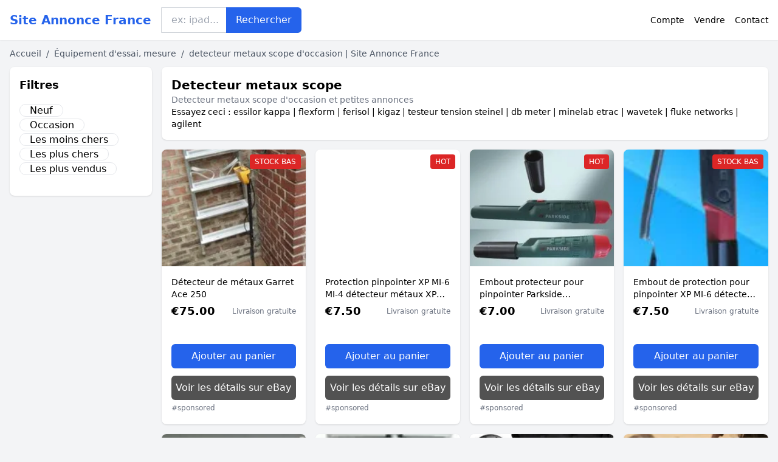

--- FILE ---
content_type: text/html; charset=UTF-8
request_url: https://www.site-annonce.fr/detecteur-metaux-scope
body_size: 12527
content:
<!DOCTYPE html>
<html lang="fr">
<head>
    <meta charset="UTF-8">
    <meta name="viewport" content="width=device-width, initial-scale=1.0">
    <title>detecteur metaux scope d'occasion | Site Annonce France</title>
    <meta name="description" content="detecteur metaux scope d'occasion | Site Annonce France  :  sélection des produits les moins chers, d'occasion ou neufs. Site facile et rapide.">
    <link rel="icon" type="image/png" sizes="96x96" href="https://www.site-annonce.fr/favicon.ico"> 
    
            <script type="text/javascript" src="https://cache.consentframework.com/js/pa/21931/c/3anGX/stub" referrerpolicy="unsafe-url" charset="utf-8" async></script>
        <script type="text/javascript" src="https://choices.consentframework.com/js/pa/21931/c/3anGX/cmp" referrerpolicy="unsafe-url" charset="utf-8" async></script>
        <script type="text/javascript" src="https://a.rltd.net/tags/ezsa.js" async></script>
        <script async="async" src="https://www.google.com/adsense/search/ads.js"></script>
<script type="text/javascript" charset="utf-8">
(function(g,o){g[o]=g[o]||function(){(g[o]['q']=g[o]['q']||[]).push(
arguments)},g[o]['t']=1*new Date})(window,'_googCsa');
</script>        
    <!-- 100% privacy-first analytics -->
<script data-collect-dnt="true" async src="https://scripts.simpleanalyticscdn.com/latest.js"></script></head><body>
<style id="inline-css">
/* inline from: assets/product.css */
/* CSS Build by Chrome to optimise pagespeed */html, body { overflow-x: clip; }body{    background-color:#F3F4F6;}.dropdown:hover .dropdown-menu {    display: block;}.custom-checkbox:checked {    background-color: #3665f3;}.custom-checkbox:checked::after {    content: '✓';    color: white;    position: absolute;    left: 50%;    top: 50%;    transform: translate(-50%, -50%);}.price-range-slider {    -webkit-appearance: none;    width: 100%;    height: 4px;    background: #ddd;    outline: none;}.price-range-slider::-webkit-slider-thumb {    -webkit-appearance: none;    width: 16px;    height: 16px;    background: #3665f3;    cursor: pointer;    border-radius: 50%;}.star-rating i {    color: #ffb800;}.product-card:hover {    transform: translateY(-5px);    box-shadow: 0 10px 20px rgba(0,0,0,0.1);}.filter-section {    transition: all 0.3s ease;}.filter-content {    max-height: 1000px;    overflow: hidden;    transition: max-height 0.3s ease;}.filter-content.collapsed {    max-height: 0;}/* Sidebar cachée sur mobile */.sidebar {  display: none;}.maxHeightLine {    height:20px;    overflow: hidden;    text-overflow: ellipsis;}/* Affichée à partir de 768px (tablette et +) */@media (min-width: 768px) {  .sidebar {    display: block;  }  .maxHeightLine {    height:auto;    overflow: auto;  }}    *, ::before, ::after{--tw-border-spacing-x:0;--tw-border-spacing-y:0;--tw-translate-x:0;--tw-translate-y:0;--tw-rotate:0;--tw-skew-x:0;--tw-skew-y:0;--tw-scale-x:1;--tw-scale-y:1;--tw-pan-x: ;--tw-pan-y: ;--tw-pinch-zoom: ;--tw-scroll-snap-strictness:proximity;--tw-gradient-from-position: ;--tw-gradient-via-position: ;--tw-gradient-to-position: ;--tw-ordinal: ;--tw-slashed-zero: ;--tw-numeric-figure: ;--tw-numeric-spacing: ;--tw-numeric-fraction: ;--tw-ring-inset: ;--tw-ring-offset-width:0px;--tw-ring-offset-color:#fff;--tw-ring-color:rgb(59 130 246 / 0.5);--tw-ring-offset-shadow:0 0 #0000;--tw-ring-shadow:0 0 #0000;--tw-shadow:0 0 #0000;--tw-shadow-colored:0 0 #0000;--tw-blur: ;--tw-brightness: ;--tw-contrast: ;--tw-grayscale: ;--tw-hue-rotate: ;--tw-invert: ;--tw-saturate: ;--tw-sepia: ;--tw-drop-shadow: ;--tw-backdrop-blur: ;--tw-backdrop-brightness: ;--tw-backdrop-contrast: ;--tw-backdrop-grayscale: ;--tw-backdrop-hue-rotate: ;--tw-backdrop-invert: ;--tw-backdrop-opacity: ;--tw-backdrop-saturate: ;--tw-backdrop-sepia: ;--tw-contain-size: ;--tw-contain-layout: ;--tw-contain-paint: ;--tw-contain-style: }::backdrop{--tw-border-spacing-x:0;--tw-border-spacing-y:0;--tw-translate-x:0;--tw-translate-y:0;--tw-rotate:0;--tw-skew-x:0;--tw-skew-y:0;--tw-scale-x:1;--tw-scale-y:1;--tw-pan-x: ;--tw-pan-y: ;--tw-pinch-zoom: ;--tw-scroll-snap-strictness:proximity;--tw-gradient-from-position: ;--tw-gradient-via-position: ;--tw-gradient-to-position: ;--tw-ordinal: ;--tw-slashed-zero: ;--tw-numeric-figure: ;--tw-numeric-spacing: ;--tw-numeric-fraction: ;--tw-ring-inset: ;--tw-ring-offset-width:0px;--tw-ring-offset-color:#fff;--tw-ring-color:rgb(59 130 246 / 0.5);--tw-ring-offset-shadow:0 0 #0000;--tw-ring-shadow:0 0 #0000;--tw-shadow:0 0 #0000;--tw-shadow-colored:0 0 #0000;--tw-blur: ;--tw-brightness: ;--tw-contrast: ;--tw-grayscale: ;--tw-hue-rotate: ;--tw-invert: ;--tw-saturate: ;--tw-sepia: ;--tw-drop-shadow: ;--tw-backdrop-blur: ;--tw-backdrop-brightness: ;--tw-backdrop-contrast: ;--tw-backdrop-grayscale: ;--tw-backdrop-hue-rotate: ;--tw-backdrop-invert: ;--tw-backdrop-opacity: ;--tw-backdrop-saturate: ;--tw-backdrop-sepia: ;--tw-contain-size: ;--tw-contain-layout: ;--tw-contain-paint: ;--tw-contain-style: }/* ! tailwindcss v3.4.17 | MIT License | https://tailwindcss.com */*,::after,::before{box-sizing:border-box;border-width:0;border-style:solid;border-color:#e5e7eb}::after,::before{--tw-content:''}:host,html{line-height:1.5;-webkit-text-size-adjust:100%;-moz-tab-size:4;tab-size:4;font-family:ui-sans-serif, system-ui, sans-serif, "Apple Color Emoji", "Segoe UI Emoji", "Segoe UI Symbol", "Noto Color Emoji";font-feature-settings:normal;font-variation-settings:normal;-webkit-tap-highlight-color:transparent}body{margin:0;line-height:inherit}hr{height:0;color:inherit;border-top-width:1px}abbr:where([title]){-webkit-text-decoration:underline dotted;text-decoration:underline dotted}h1,h2,h3,h4,h5,h6{font-size:inherit;font-weight:inherit}a{color:inherit;text-decoration:inherit}b,strong{font-weight:bolder}code,kbd,pre,samp{font-family:ui-monospace, SFMono-Regular, Menlo, Monaco, Consolas, "Liberation Mono", "Courier New", monospace;font-feature-settings:normal;font-variation-settings:normal;font-size:1em}small{font-size:80%}sub,sup{font-size:75%;line-height:0;position:relative;vertical-align:baseline}sub{bottom:-.25em}sup{top:-.5em}table{text-indent:0;border-color:inherit;border-collapse:collapse}button,input,optgroup,select,textarea{font-family:inherit;font-feature-settings:inherit;font-variation-settings:inherit;font-size:100%;font-weight:inherit;line-height:inherit;letter-spacing:inherit;color:inherit;margin:0;padding:0}button,select{text-transform:none}button,input:where([type=button]),input:where([type=reset]),input:where([type=submit]){-webkit-appearance:button;background-color:transparent;background-image:none}:-moz-focusring{outline:auto}:-moz-ui-invalid{box-shadow:none}progress{vertical-align:baseline}::-webkit-inner-spin-button,::-webkit-outer-spin-button{height:auto}[type=search]{-webkit-appearance:textfield;outline-offset:-2px}::-webkit-search-decoration{-webkit-appearance:none}::-webkit-file-upload-button{-webkit-appearance:button;font:inherit}summary{display:list-item}blockquote,dd,dl,figure,h1,h2,h3,h4,h5,h6,hr,p,pre{margin:0}fieldset{margin:0;padding:0}legend{padding:0}menu,ol,ul{list-style:none;margin:0;padding:0}dialog{padding:0}textarea{resize:vertical}input::placeholder,textarea::placeholder{opacity:1;color:#9ca3af}[role=button],button{cursor:pointer}:disabled{cursor:default}audio,canvas,embed,iframe,img,object,svg,video{display:block;vertical-align:middle}img,video{max-width:100%;height:auto}[hidden]:where(:not([hidden=until-found])){display:none}.container{width:100%}@media (min-width: 640px){.container{max-width:640px}}@media (min-width: 768px){.container{max-width:768px}}@media (min-width: 1024px){.container{max-width:1024px}}@media (min-width: 1280px){.container{max-width:1280px}}@media (min-width: 1536px){.container{max-width:1536px}}.absolute{position:absolute}.relative{position:relative}.right-0{right:0px}.right-2{right:0.5rem}.top-0{top:0px}.top-2{top:0.5rem}.mx-auto{margin-left:auto;margin-right:auto}.my-2{margin-top:0.5rem;margin-bottom:0.5rem}.mb-1{margin-bottom:0.25rem}.mb-2{margin-bottom:0.5rem}.mb-4{margin-bottom:1rem}.mb-6{margin-bottom:1.5rem}.mt-10{margin-top:2.5rem}.mt-3{margin-top:0.75rem}.mt-8{margin-top:2rem}.line-clamp-2{overflow:hidden;display:-webkit-box;-webkit-box-orient:vertical;-webkit-line-clamp:2}.flex{display:flex}.grid{display:grid}.hidden{display:none}.h-4{height:1rem}.h-48{height:12rem}.h-full{height:100%}.w-20{width:5rem}.w-4{width:1rem}.w-full{width:100%}.flex-grow{flex-grow:1}.cursor-pointer{cursor:pointer}.appearance-none{-webkit-appearance:none;appearance:none}.grid-cols-1{grid-template-columns:repeat(1, minmax(0, 1fr))}.grid-cols-2{grid-template-columns:repeat(2, minmax(0, 1fr))}.flex-col{flex-direction:column}.items-center{align-items:center}.justify-center{justify-content:center}.justify-between{justify-content:space-between}.gap-4{gap:1rem}.gap-3{gap:0.75rem}.gap-8{gap:2rem}.space-x-1 > :not([hidden]) ~ :not([hidden]){--tw-space-x-reverse:0;margin-right:calc(0.25rem * var(--tw-space-x-reverse));margin-left:calc(0.25rem * calc(1 - var(--tw-space-x-reverse)))}.space-x-2 > :not([hidden]) ~ :not([hidden]){--tw-space-x-reverse:0;margin-right:calc(0.5rem * var(--tw-space-x-reverse));margin-left:calc(0.5rem * calc(1 - var(--tw-space-x-reverse)))}.space-x-4 > :not([hidden]) ~ :not([hidden]){--tw-space-x-reverse:0;margin-right:calc(1rem * var(--tw-space-x-reverse));margin-left:calc(1rem * calc(1 - var(--tw-space-x-reverse)))}.space-y-2 > :not([hidden]) ~ :not([hidden]){--tw-space-y-reverse:0;margin-top:calc(0.5rem * calc(1 - var(--tw-space-y-reverse)));margin-bottom:calc(0.5rem * var(--tw-space-y-reverse))}.overflow-hidden{overflow:hidden}.rounded{border-radius:0.25rem}.rounded-lg{border-radius:0.5rem}.rounded-md{border-radius:0.375rem}.rounded-xl{border-radius:0.75rem}.rounded-l-md{border-top-left-radius:0.375rem;border-bottom-left-radius:0.375rem}.rounded-r-md{border-top-right-radius:0.375rem;border-bottom-right-radius:0.375rem}.border{border-width:1px}.border-t{border-top-width:1px}.border-blue-600{--tw-border-opacity:1;border-color:rgb(37 99 235 / var(--tw-border-opacity, 1))}.border-gray-300{--tw-border-opacity:1;border-color:rgb(209 213 219 / var(--tw-border-opacity, 1))}.border-gray-200{--tw-border-opacity:1;border-color:rgb(229 231 235 / var(--tw-border-opacity, 1))}.bg-blue-600{--tw-bg-opacity:1;background-color:rgb(37 99 235 / var(--tw-bg-opacity, 1))}.bg-gray-100{--tw-bg-opacity:1;background-color:rgb(243 244 246 / var(--tw-bg-opacity, 1))}.bg-neutral-600{--tw-bg-opacity:1;background-color:rgb(82 82 82 / var(--tw-bg-opacity, 1))}.bg-red-600{--tw-bg-opacity:1;background-color:rgb(220 38 38 / var(--tw-bg-opacity, 1))}.bg-white{--tw-bg-opacity:1;background-color:rgb(255 255 255 / var(--tw-bg-opacity, 1))}.object-cover{object-fit:cover}.p-4{padding:1rem}.px-2{padding-left:0.5rem;padding-right:0.5rem}.px-3{padding-left:0.75rem;padding-right:0.75rem}.px-4{padding-left:1rem;padding-right:1rem}.py-1{padding-top:0.25rem;padding-bottom:0.25rem}.py-2{padding-top:0.5rem;padding-bottom:0.5rem}.py-3{padding-top:0.75rem;padding-bottom:0.75rem}.py-4{padding-top:1rem;padding-bottom:1rem}.py-8{padding-top:2rem;padding-bottom:2rem}.pr-4{padding-right:1rem}.pt-8{padding-top:2rem}.text-2xl{font-size:1.5rem;line-height:2rem}.text-lg{font-size:1.125rem;line-height:1.75rem}.text-sm{font-size:0.875rem;line-height:1.25rem}.text-xl{font-size:1.25rem;line-height:1.75rem}.text-xs{font-size:0.75rem;line-height:1rem}.font-bold{font-weight:700}.font-medium{font-weight:500}.font-semibold{font-weight:600}.text-blue-600{--tw-text-opacity:1;color:rgb(37 99 235 / var(--tw-text-opacity, 1))}.text-gray-500{--tw-text-opacity:1;color:rgb(107 114 128 / var(--tw-text-opacity, 1))}.text-gray-600{--tw-text-opacity:1;color:rgb(75 85 99 / var(--tw-text-opacity, 1))}.text-gray-700{--tw-text-opacity:1;color:rgb(55 65 81 / var(--tw-text-opacity, 1))}.text-white{--tw-text-opacity:1;color:rgb(255 255 255 / var(--tw-text-opacity, 1))}.shadow{--tw-shadow:0 1px 3px 0 rgb(0 0 0 / 0.1), 0 1px 2px -1px rgb(0 0 0 / 0.1);--tw-shadow-colored:0 1px 3px 0 var(--tw-shadow-color), 0 1px 2px -1px var(--tw-shadow-color);box-shadow:var(--tw-ring-offset-shadow, 0 0 #0000), var(--tw-ring-shadow, 0 0 #0000), var(--tw-shadow)}.shadow-sm{--tw-shadow:0 1px 2px 0 rgb(0 0 0 / 0.05);--tw-shadow-colored:0 1px 2px 0 var(--tw-shadow-color);box-shadow:var(--tw-ring-offset-shadow, 0 0 #0000), var(--tw-ring-shadow, 0 0 #0000), var(--tw-shadow)}.transition{transition-property:color, background-color, border-color, fill, stroke, opacity, box-shadow, transform, filter, -webkit-text-decoration-color, -webkit-backdrop-filter;transition-property:color, background-color, border-color, text-decoration-color, fill, stroke, opacity, box-shadow, transform, filter, backdrop-filter;transition-property:color, background-color, border-color, text-decoration-color, fill, stroke, opacity, box-shadow, transform, filter, backdrop-filter, -webkit-text-decoration-color, -webkit-backdrop-filter;transition-timing-function:cubic-bezier(0.4, 0, 0.2, 1);transition-duration:150ms}.duration-300{transition-duration:300ms}.checked\:bg-blue-600:checked{--tw-bg-opacity:1;background-color:rgb(37 99 235 / var(--tw-bg-opacity, 1))}.hover\:bg-blue-700:hover{--tw-bg-opacity:1;background-color:rgb(29 78 216 / var(--tw-bg-opacity, 1))}.hover\:bg-gray-100:hover{--tw-bg-opacity:1;background-color:rgb(243 244 246 / var(--tw-bg-opacity, 1))}.hover\:bg-neutral-700:hover{--tw-bg-opacity:1;background-color:rgb(64 64 64 / var(--tw-bg-opacity, 1))}.hover\:text-blue-600:hover{--tw-text-opacity:1;color:rgb(37 99 235 / var(--tw-text-opacity, 1))}.hover\:shadow-sm:hover{--tw-shadow:0 1px 2px 0 rgb(0 0 0 / 0.05);--tw-shadow-colored:0 1px 2px 0 var(--tw-shadow-color);box-shadow:var(--tw-ring-offset-shadow, 0 0 #0000), var(--tw-ring-shadow, 0 0 #0000), var(--tw-shadow)}.focus\:outline-none:focus{outline:2px solid transparent;outline-offset:2px}.focus\:ring-2:focus{--tw-ring-offset-shadow:var(--tw-ring-inset) 0 0 0 var(--tw-ring-offset-width) var(--tw-ring-offset-color);--tw-ring-shadow:var(--tw-ring-inset) 0 0 0 calc(2px + var(--tw-ring-offset-width)) var(--tw-ring-color);box-shadow:var(--tw-ring-offset-shadow), var(--tw-ring-shadow), var(--tw-shadow, 0 0 #0000)}.focus\:ring-blue-500:focus{--tw-ring-opacity:1;--tw-ring-color:rgb(59 130 246 / var(--tw-ring-opacity, 1))}@media (min-width: 640px){.sm\:grid-cols-2{grid-template-columns:repeat(2, minmax(0, 1fr))}.sm\:grid-cols-4{grid-template-columns:repeat(4, minmax(0, 1fr))}}@media (min-width: 768px){.md\:mb-0{margin-bottom:0px}.md\:block{display:block}.md\:hidden{display:none}.md\:w-1\/4{width:25%}.md\:w-3\/4{width:75%}.md\:grid-cols-4{grid-template-columns:repeat(4, minmax(0, 1fr))}.md\:flex-row{flex-direction:row}.md\:items-center{align-items:center}.md\:justify-between{justify-content:space-between}}@media (min-width: 1024px){.lg\:w-1\/5{width:20%}.lg\:w-4\/5{width:80%}.lg\:grid-cols-3{grid-template-columns:repeat(3, minmax(0, 1fr))}}@media (min-width: 1280px){.xl\:grid-cols-4{grid-template-columns:repeat(4, minmax(0, 1fr))}}.relatedbutton{    overflow: hidden;    height:25px;    font-size:14px;}.list-disc{    list-style-type: disc;}.ml-20{    margin-left:20px;}.underline{    text-decoration: underline;}/* Facultatif: améliore l’UX du scroll horizontal sur mobile *//* iOS notch safe-area */#mobile-filters { padding-top: env(safe-area-inset-top); }/* Scrollbar stable (évite shift) */#mobile-filters ul { scrollbar-gutter: stable both-edges; }/* Forcer no-wrap dans les pills */#mobile-filters a{  white-space: nowrap;  word-break: keep-all;  overflow-wrap: normal;  hyphens: none;  background-color:white;}
</style><!-- Header -->
    <header class="bg-white shadow-sm">
        <div class="container mx-auto px-4 py-3">
            <div class="flex items-center justify-between">
                <div class="flex items-center space-x-4">
                    <a href="https://www.site-annonce.fr/" class="text-xl font-bold text-blue-600">Site Annonce France</a>

                    <div class="relative flex-grow hidden md:block">
                        <form action="search.php" method="post">
                        <input type="text" name="keyword"  placeholder="ex: ipad..." class="border border-gray-300 px-4 py-2 w-full rounded-r-md focus:outline-none focus:ring-2 focus:ring-blue-500">
                        <button class="absolute right-0 top-0 h-full px-4 bg-blue-600 text-white rounded-r-md hover:bg-blue-700">
                            Rechercher                        </button>
                        </form>
                    </div>
                </div>
                <div class="flex items-center space-x-4">                    
                    <a href="https://www.site-annonce.fr/s/myaccount" class="text-sm hover:text-blue-600">Compte</a>
                    <a href="https://www.site-annonce.fr/s/learn-to-sell" class="text-sm hover:text-blue-600">Vendre</a>
                    <a href="https://www.site-annonce.fr/s/contact" class="text-sm hover:text-blue-600">Contact</a>

                </div>
            </div>
            <div class="md:hidden mt-3">
                <div class="relative">
                    <form action="search.php" method="post">
                    <input type="text" name="keyword" placeholder="Rechercher un article" class="border border-gray-300 px-4 py-2 w-full rounded-md focus:outline-none focus:ring-2 focus:ring-blue-500">
                    <button class="absolute right-0 top-0 h-full px-4 bg-blue-600 text-white rounded-r-md hover:bg-blue-700">
                        Rechercher                    </button>
                    </form>
                </div>
            </div>
        </div>
    </header>    <!-- Breadcrumbs -->
    <div class="container mx-auto px-4 py-3 text-sm">
        <div class="flex items-center space-x-2 text-gray-600">
            <a href="https://www.site-annonce.fr/" class="hover:text-blue-600">Accueil</a>
            <span>/</span>
            <span class="maxHeightLine"><a href='https://www.site-annonce.fr/s/quipements-professionnels/automates-moteurs-commandes/equipement-electrique-fournitures/quipement-d-essai-mesure'>Équipement d'essai, mesure</a></span>
            <span>/</span>
            <span class="font-medium maxHeightLine">detecteur metaux scope d'occasion | Site Annonce France</span>
        </div>
    </div>

    <!-- Main Content -->
    <div class="container mx-auto px-4">
        <div class="flex flex-col md:flex-row">
            <!-- Filters Sidebar -->
            <!-- DESKTOP FILTERS -->
<div class="w-full md:w-1/4 lg:w-1/5 pr-4 mb-6 sidebar">
    <div class="bg-white rounded-lg shadow p-4">
        <div class="justify-between items-center mb-4">
            <h4 class="font-bold text-lg mb-4">Filtres</h4>
            <div class="justify-between items-center mb-4">
            <ul>
                <li><a href='#' data-url='[base64]' class='clickable-product cursor-pointer rounded-xl border px-4 mb-2'>Neuf</a></li><li><a href='#' data-url='[base64]' class='clickable-product cursor-pointer rounded-xl border px-4 mb-2'>Occasion</a></li><li><a href='#' data-url='[base64]' class='clickable-product cursor-pointer rounded-xl border px-4 mb-2'>Les moins chers</a></li><li><a href='#' data-url='[base64]' class='clickable-product cursor-pointer rounded-xl border px-4 mb-2'>Les plus chers</a></li><li><a href='#' data-url='[base64]' class='clickable-product cursor-pointer rounded-xl border px-4 mb-2'>Les plus vendus</a></li>            </ul>
            </div>
        </div>                 
    </div>
</div>

<!-- MOBILE STICKY FILTERS (visible < md) -->
<div id="mobile-filters" class="md:hidden sticky top-[env(safe-area-inset-top)] z-40 bg-white/95 backdrop-blur border-b">
  <div class="max-w-screen-xl mx-auto py-2">
    <h4 class="font-bold text-lg mb-4">Filtres</h4>
    <ul class="flex flex-wrap gap-x-2 gap-y-2">
        <li class='px-2'><a href='#' data-url='[base64]' class='clickable-product cursor-pointer cinline-flex items-center px-3 py-1 border rounded-full text-sm'>Neuf</a></li><li class='px-2'><a href='#' data-url='[base64]' class='clickable-product cursor-pointer cinline-flex items-center px-3 py-1 border rounded-full text-sm'>Occasion</a></li><li class='px-2'><a href='#' data-url='[base64]' class='clickable-product cursor-pointer cinline-flex items-center px-3 py-1 border rounded-full text-sm'>Les moins chers</a></li></ul><ul class='flex flex-wrap gap-x-2 gap-y-2 mt-3'><li class='px-2'><a href='#' data-url='[base64]' class='clickable-product cursor-pointer cinline-flex items-center px-3 py-1 border rounded-full text-sm'>Les plus chers</a></li><li class='px-2'><a href='#' data-url='[base64]' class='clickable-product cursor-pointer cinline-flex items-center px-3 py-1 border rounded-full text-sm'>Les plus vendus</a></li>    </ul>
  </div>
</div>

            
            <!-- Products List -->
            <div class="w-full md:w-3/4 lg:w-4/5">
                <div class="bg-white rounded-lg shadow p-4 mb-4">
                    <div class="flex flex-col md:flex-row md:items-center md:justify-between">
                        <h1 class="text-xl font-bold mb-2 md:mb-0">Detecteur metaux scope</h1>                        
                        <div class="flex items-center mb-2">
                            <span class="text-sm text-gray-600"></span>
                            <!--<form action="" method="">
                            <select class="border border-gray-300 px-3 py-1 rounded text-sm mb-5">
                                <option>Pertinence</option>
                                <option>Prix + Livraison : du moins cher au plus cher</option>
                                <option>Prix + Livraison : du plus cher au moins cher</option>
                                <option>Temps restant : fin prochaine</option>
                            </select>
                            </form>-->
                        </div>
                    </div>
                    <h2 class="text-sm text-gray-500">Detecteur metaux scope d'occasion et petites annonces</h2>

                       

                    <p class="text-sm maxHeightLine">Essayez ceci : <a href="https://www.site-annonce.fr/essilor-kappa">essilor kappa</a> | <a href="https://www.site-annonce.fr/flexform">flexform</a> | <a href="https://www.site-annonce.fr/ferisol">ferisol</a> | <a href="https://www.site-annonce.fr/kigaz">kigaz</a> | <a href="https://www.site-annonce.fr/testeur-tension-steinel">testeur tension steinel</a> | <a href="https://www.site-annonce.fr/db-meter">db meter</a> | <a href="https://www.site-annonce.fr/minelab-etrac">minelab etrac</a> | <a href="https://www.site-annonce.fr/wavetek">wavetek</a> | <a href="https://www.site-annonce.fr/fluke-networks">fluke networks</a> | <a href="https://www.site-annonce.fr/agilent">agilent</a></p>                </div>

                <!-- top description -->
                <div class="mb-4">
                                    </div>
                
                <!-- Product Grid -->
                <div class="grid grid-cols-2 sm:grid-cols-2 lg:grid-cols-3 xl:grid-cols-4 gap-4">
                
                                 <!-- Product Card 1 -->                            
                    <div class="clickable-product cursor-pointer" data-url="[base64]">
                    <div class="bg-white rounded-lg shadow overflow-hidden product-card transition duration-300">
                        <div class="relative">
                            <img src="https://www.site-annonce.fr/image.php?url=aHR0cHM6Ly9pLmViYXlpbWcuY29tL2ltYWdlcy9nL0dGOEFBZVN3bjBGbzdURlcvcy1sMjI1LmpwZw==" alt="Détecteur de métaux Garret Ace 250" class="w-full h-48 object-cover" fetchpriority="high">
                            <div class="absolute top-2 right-2 bg-red-600 text-white text-xs px-2 py-1 rounded">STOCK BAS</div>
                        </div>
                        <div class="p-4">
                            <h3 class="font-medium text-sm mb-1 line-clamp-2">Détecteur de métaux Garret Ace 250</h3>
                                                        <div class="flex items-center justify-between">
                                <span class="font-bold text-lg">€75.00</span>
                                <span class="text-xs text-gray-500">Livraison gratuite</span>
                            </div>
                            <div class="mt-10">
                                <button class="w-full bg-blue-600 text-white py-2 rounded-md hover:bg-blue-700">Ajouter au panier</button>
                                <button class="w-full bg-neutral-600 text-white py-2 rounded-md hover:bg-neutral-700 mt-3">Voir les détails sur eBay</button>
                                <span class="text-xs text-gray-500">#sponsored</span>
                            </div>
                        </div>
                    </div>
                 </div>
                                <!-- Product Card 1 -->                            
                    <div class="clickable-product cursor-pointer" data-url="[base64]">
                    <div class="bg-white rounded-lg shadow overflow-hidden product-card transition duration-300">
                        <div class="relative">
                            <img src="https://www.site-annonce.fr/image.php?url=aHR0cHM6Ly9pLmViYXlpbWcuY29tL2ltYWdlcy9nL05yd0FBT1N3RUZGaTh+VVYvcy1sMjI1LmpwZw==" alt="Protection pinpointer XP MI-6 MI-4 détecteur métaux XP DEUS rouge / noir" class="w-full h-48 object-cover" fetchpriority="high">
                            <div class="absolute top-2 right-2 bg-red-600 text-white text-xs px-2 py-1 rounded">HOT</div>
                        </div>
                        <div class="p-4">
                            <h3 class="font-medium text-sm mb-1 line-clamp-2">Protection pinpointer XP MI-6 MI-4 détecteur métaux XP DEUS rouge / noir</h3>
                                                        <div class="flex items-center justify-between">
                                <span class="font-bold text-lg">€7.50</span>
                                <span class="text-xs text-gray-500">Livraison gratuite</span>
                            </div>
                            <div class="mt-10">
                                <button class="w-full bg-blue-600 text-white py-2 rounded-md hover:bg-blue-700">Ajouter au panier</button>
                                <button class="w-full bg-neutral-600 text-white py-2 rounded-md hover:bg-neutral-700 mt-3">Voir les détails sur eBay</button>
                                <span class="text-xs text-gray-500">#sponsored</span>
                            </div>
                        </div>
                    </div>
                 </div>
                                <!-- Product Card 1 -->                            
                    <div class="clickable-product cursor-pointer" data-url="[base64]">
                    <div class="bg-white rounded-lg shadow overflow-hidden product-card transition duration-300">
                        <div class="relative">
                            <img src="https://www.site-annonce.fr/image.php?url=aHR0cHM6Ly9pLmViYXlpbWcuY29tL2ltYWdlcy9nL2pwa0FBT1N3Q1h4bUg3bzYvcy1sMjI1LmpwZw==" alt="Embout protecteur pour pinpointer Parkside détecteur de métaux   metal detector" class="w-full h-48 object-cover" fetchpriority="high">
                            <div class="absolute top-2 right-2 bg-red-600 text-white text-xs px-2 py-1 rounded">HOT</div>
                        </div>
                        <div class="p-4">
                            <h3 class="font-medium text-sm mb-1 line-clamp-2">Embout protecteur pour pinpointer Parkside détecteur de métaux   metal detector</h3>
                                                        <div class="flex items-center justify-between">
                                <span class="font-bold text-lg">€7.00</span>
                                <span class="text-xs text-gray-500">Livraison gratuite</span>
                            </div>
                            <div class="mt-10">
                                <button class="w-full bg-blue-600 text-white py-2 rounded-md hover:bg-blue-700">Ajouter au panier</button>
                                <button class="w-full bg-neutral-600 text-white py-2 rounded-md hover:bg-neutral-700 mt-3">Voir les détails sur eBay</button>
                                <span class="text-xs text-gray-500">#sponsored</span>
                            </div>
                        </div>
                    </div>
                 </div>
                                <!-- Product Card 1 -->                            
                    <div class="clickable-product cursor-pointer" data-url="[base64]">
                    <div class="bg-white rounded-lg shadow overflow-hidden product-card transition duration-300">
                        <div class="relative">
                            <img src="https://www.site-annonce.fr/image.php?url=aHR0cHM6Ly9pLmViYXlpbWcuY29tL2ltYWdlcy9nL0hvUUFBT1N3OVExalhWSEUvcy1sMjI1LmpwZw==" alt="Embout de protection pour pinpointer XP MI-6 détecteur de métaux XP DEUS" class="w-full h-48 object-cover" fetchpriority="high">
                            <div class="absolute top-2 right-2 bg-red-600 text-white text-xs px-2 py-1 rounded">STOCK BAS</div>
                        </div>
                        <div class="p-4">
                            <h3 class="font-medium text-sm mb-1 line-clamp-2">Embout de protection pour pinpointer XP MI-6 détecteur de métaux XP DEUS</h3>
                                                        <div class="flex items-center justify-between">
                                <span class="font-bold text-lg">€7.50</span>
                                <span class="text-xs text-gray-500">Livraison gratuite</span>
                            </div>
                            <div class="mt-10">
                                <button class="w-full bg-blue-600 text-white py-2 rounded-md hover:bg-blue-700">Ajouter au panier</button>
                                <button class="w-full bg-neutral-600 text-white py-2 rounded-md hover:bg-neutral-700 mt-3">Voir les détails sur eBay</button>
                                <span class="text-xs text-gray-500">#sponsored</span>
                            </div>
                        </div>
                    </div>
                 </div>
                                <!-- Product Card 1 -->                            
                    <div class="clickable-product cursor-pointer" data-url="[base64]">
                    <div class="bg-white rounded-lg shadow overflow-hidden product-card transition duration-300">
                        <div class="relative">
                            <img src="https://www.site-annonce.fr/image.php?url=aHR0cHM6Ly9pLmViYXlpbWcuY29tL2ltYWdlcy9nL1QyMEFBT1N3Yy10bjNTWjQvcy1sMjI1LmpwZw==" alt="HRT46B66S12 - LEUZE ELECTRONIC -  HRT 46B/66-S12  / 50106547  Détecteur  NEUF" class="w-full h-48 object-cover" fetchpriority="high">
                            <div class="absolute top-2 right-2 bg-red-600 text-white text-xs px-2 py-1 rounded">STOCK BAS</div>
                        </div>
                        <div class="p-4">
                            <h3 class="font-medium text-sm mb-1 line-clamp-2">HRT46B66S12 - LEUZE ELECTRONIC -  HRT 46B/66-S12  / 50106547  Détecteur  NEUF</h3>
                                                        <div class="flex items-center justify-between">
                                <span class="font-bold text-lg">€179.00</span>
                                <span class="text-xs text-gray-500">Livraison gratuite</span>
                            </div>
                            <div class="mt-10">
                                <button class="w-full bg-blue-600 text-white py-2 rounded-md hover:bg-blue-700">Ajouter au panier</button>
                                <button class="w-full bg-neutral-600 text-white py-2 rounded-md hover:bg-neutral-700 mt-3">Voir les détails sur eBay</button>
                                <span class="text-xs text-gray-500">#sponsored</span>
                            </div>
                        </div>
                    </div>
                 </div>
                                <!-- Product Card 1 -->                            
                    <div class="clickable-product cursor-pointer" data-url="[base64]">
                    <div class="bg-white rounded-lg shadow overflow-hidden product-card transition duration-300">
                        <div class="relative">
                            <img src="https://www.site-annonce.fr/image.php?url=aHR0cHM6Ly9pLmViYXlpbWcuY29tL2ltYWdlcy9nL1dMMEFBT1N3T1Q1bH5WVFAvcy1sMjI1LmpwZw==" alt="Flacon de réactif à tester l&#039;argent. Test métaux - Flacon en verre à spatule" class="w-full h-48 object-cover" fetchpriority="high">
                            <div class="absolute top-2 right-2 bg-red-600 text-white text-xs px-2 py-1 rounded">NOUVEAU</div>
                        </div>
                        <div class="p-4">
                            <h3 class="font-medium text-sm mb-1 line-clamp-2">Flacon de réactif à tester l&#039;argent. Test métaux - Flacon en verre à spatule</h3>
                                                        <div class="flex items-center justify-between">
                                <span class="font-bold text-lg">€8.99</span>
                                <span class="text-xs text-gray-500">Livraison gratuite</span>
                            </div>
                            <div class="mt-10">
                                <button class="w-full bg-blue-600 text-white py-2 rounded-md hover:bg-blue-700">Ajouter au panier</button>
                                <button class="w-full bg-neutral-600 text-white py-2 rounded-md hover:bg-neutral-700 mt-3">Voir les détails sur eBay</button>
                                <span class="text-xs text-gray-500">#sponsored</span>
                            </div>
                        </div>
                    </div>
                 </div>
                                <!-- Product Card 1 -->                            
                    <div class="clickable-product cursor-pointer" data-url="[base64]">
                    <div class="bg-white rounded-lg shadow overflow-hidden product-card transition duration-300">
                        <div class="relative">
                            <img src="https://www.site-annonce.fr/image.php?url=aHR0cHM6Ly9pLmViYXlpbWcuY29tL2ltYWdlcy9nL1MwNEFBT1N3WVhSbmQ0Vzgvcy1sMjI1LmpwZw==" alt="VEVOR Détecteur de Métaux Adultes Détecteur Professionnel 25,4 cm IP68 Étanche" class="w-full h-48 object-cover" fetchpriority="high">
                            <div class="absolute top-2 right-2 bg-red-600 text-white text-xs px-2 py-1 rounded">NOUVEAU</div>
                        </div>
                        <div class="p-4">
                            <h3 class="font-medium text-sm mb-1 line-clamp-2">VEVOR Détecteur de Métaux Adultes Détecteur Professionnel 25,4 cm IP68 Étanche</h3>
                                                        <div class="flex items-center justify-between">
                                <span class="font-bold text-lg">€85.28</span>
                                <span class="text-xs text-gray-500">Livraison gratuite</span>
                            </div>
                            <div class="mt-10">
                                <button class="w-full bg-blue-600 text-white py-2 rounded-md hover:bg-blue-700">Ajouter au panier</button>
                                <button class="w-full bg-neutral-600 text-white py-2 rounded-md hover:bg-neutral-700 mt-3">Voir les détails sur eBay</button>
                                <span class="text-xs text-gray-500">#sponsored</span>
                            </div>
                        </div>
                    </div>
                 </div>
                                <!-- Product Card 1 -->                            
                    <div class="clickable-product cursor-pointer" data-url="[base64]">
                    <div class="bg-white rounded-lg shadow overflow-hidden product-card transition duration-300">
                        <div class="relative">
                            <img src="https://www.site-annonce.fr/image.php?url=aHR0cHM6Ly9pLmViYXlpbWcuY29tL2ltYWdlcy9nL1d6QUFBT1N3bjZOb1dDVEQvcy1sMjI1LmpwZw==" alt="Détecteur de métaux professionnel étanche haute sensibilité or trésor plage 360°" class="w-full h-48 object-cover" fetchpriority="high">
                            <div class="absolute top-2 right-2 bg-red-600 text-white text-xs px-2 py-1 rounded">NOUVEAU</div>
                        </div>
                        <div class="p-4">
                            <h3 class="font-medium text-sm mb-1 line-clamp-2">Détecteur de métaux professionnel étanche haute sensibilité or trésor plage 360°</h3>
                                                        <div class="flex items-center justify-between">
                                <span class="font-bold text-lg">€28.50</span>
                                <span class="text-xs text-gray-500">Livraison gratuite</span>
                            </div>
                            <div class="mt-10">
                                <button class="w-full bg-blue-600 text-white py-2 rounded-md hover:bg-blue-700">Ajouter au panier</button>
                                <button class="w-full bg-neutral-600 text-white py-2 rounded-md hover:bg-neutral-700 mt-3">Voir les détails sur eBay</button>
                                <span class="text-xs text-gray-500">#sponsored</span>
                            </div>
                        </div>
                    </div>
                 </div>
                                <!-- Product Card 1 -->                            
                    <div class="clickable-product cursor-pointer" data-url="[base64]">
                    <div class="bg-white rounded-lg shadow overflow-hidden product-card transition duration-300">
                        <div class="relative">
                            <img src="https://www.site-annonce.fr/image.php?url=aHR0cHM6Ly9pLmViYXlpbWcuY29tL2ltYWdlcy9nLzl+RUFBT1N3MUw5bFU1SVQvcy1sMjI1LmpwZw==" alt="Détecteur De Métaux EDF, Pointeur GP, Haute Sensibilité, Détecteur De Sécurité É" class="w-full h-48 object-cover" fetchpriority="high">
                            <div class="absolute top-2 right-2 bg-red-600 text-white text-xs px-2 py-1 rounded">NOUVEAU</div>
                        </div>
                        <div class="p-4">
                            <h3 class="font-medium text-sm mb-1 line-clamp-2">Détecteur De Métaux EDF, Pointeur GP, Haute Sensibilité, Détecteur De Sécurité É</h3>
                                                        <div class="flex items-center justify-between">
                                <span class="font-bold text-lg">€17.01</span>
                                <span class="text-xs text-gray-500">Livraison gratuite</span>
                            </div>
                            <div class="mt-10">
                                <button class="w-full bg-blue-600 text-white py-2 rounded-md hover:bg-blue-700">Ajouter au panier</button>
                                <button class="w-full bg-neutral-600 text-white py-2 rounded-md hover:bg-neutral-700 mt-3">Voir les détails sur eBay</button>
                                <span class="text-xs text-gray-500">#sponsored</span>
                            </div>
                        </div>
                    </div>
                 </div>
                                <!-- Product Card 1 -->                            
                    <div class="clickable-product cursor-pointer" data-url="[base64]">
                    <div class="bg-white rounded-lg shadow overflow-hidden product-card transition duration-300">
                        <div class="relative">
                            <img src="https://www.site-annonce.fr/image.php?url=aHR0cHM6Ly9pLmViYXlpbWcuY29tL2ltYWdlcy9nL3lwSUFBZVN3TlZSb2JLam0vcy1sMjI1LmpwZw==" alt="VEVOR Détecteur de Métaux Pinpointer IP68 Étanche Portable Sonde avec Écran LCD" class="w-full h-48 object-cover" fetchpriority="high">
                            <div class="absolute top-2 right-2 bg-red-600 text-white text-xs px-2 py-1 rounded">2 DISPO</div>
                        </div>
                        <div class="p-4">
                            <h3 class="font-medium text-sm mb-1 line-clamp-2">VEVOR Détecteur de Métaux Pinpointer IP68 Étanche Portable Sonde avec Écran LCD</h3>
                                                        <div class="flex items-center justify-between">
                                <span class="font-bold text-lg">€28.75</span>
                                <span class="text-xs text-gray-500">Livraison gratuite</span>
                            </div>
                            <div class="mt-10">
                                <button class="w-full bg-blue-600 text-white py-2 rounded-md hover:bg-blue-700">Ajouter au panier</button>
                                <button class="w-full bg-neutral-600 text-white py-2 rounded-md hover:bg-neutral-700 mt-3">Voir les détails sur eBay</button>
                                <span class="text-xs text-gray-500">#sponsored</span>
                            </div>
                        </div>
                    </div>
                 </div>
                                <!-- Product Card 1 -->                            
                    <div class="clickable-product cursor-pointer" data-url="[base64]">
                    <div class="bg-white rounded-lg shadow overflow-hidden product-card transition duration-300">
                        <div class="relative">
                            <img src="https://www.site-annonce.fr/image.php?url=aHR0cHM6Ly9pLmViYXlpbWcuY29tL2ltYWdlcy9nL2dMb0FBT1N3OGV4bVY2SX4vcy1sMjI1LmpwZw==" alt="Détecteur De Métaux Étanche à Pointeur GP de Haute Sensibilité" class="w-full h-48 object-cover" fetchpriority="high">
                            <div class="absolute top-2 right-2 bg-red-600 text-white text-xs px-2 py-1 rounded">STOCK BAS</div>
                        </div>
                        <div class="p-4">
                            <h3 class="font-medium text-sm mb-1 line-clamp-2">Détecteur De Métaux Étanche à Pointeur GP de Haute Sensibilité</h3>
                                                        <div class="flex items-center justify-between">
                                <span class="font-bold text-lg">€19.75</span>
                                <span class="text-xs text-gray-500">Livraison gratuite</span>
                            </div>
                            <div class="mt-10">
                                <button class="w-full bg-blue-600 text-white py-2 rounded-md hover:bg-blue-700">Ajouter au panier</button>
                                <button class="w-full bg-neutral-600 text-white py-2 rounded-md hover:bg-neutral-700 mt-3">Voir les détails sur eBay</button>
                                <span class="text-xs text-gray-500">#sponsored</span>
                            </div>
                        </div>
                    </div>
                 </div>
                                <!-- Product Card 1 -->                            
                    <div class="clickable-product cursor-pointer" data-url="[base64]">
                    <div class="bg-white rounded-lg shadow overflow-hidden product-card transition duration-300">
                        <div class="relative">
                            <img src="https://www.site-annonce.fr/image.php?url=aHR0cHM6Ly9pLmViYXlpbWcuY29tL2ltYWdlcy9nL04tQUFBZVN3ZkF0b2J+TEovcy1sMjI1LmpwZw==" alt="✅ Détecteur de Métaux IP66 Étanche Haute Sensibilité Portable Souterrain Polyval" class="w-full h-48 object-cover" fetchpriority="high">
                            <div class="absolute top-2 right-2 bg-red-600 text-white text-xs px-2 py-1 rounded">STOCK BAS</div>
                        </div>
                        <div class="p-4">
                            <h3 class="font-medium text-sm mb-1 line-clamp-2">✅ Détecteur de Métaux IP66 Étanche Haute Sensibilité Portable Souterrain Polyval</h3>
                                                        <div class="flex items-center justify-between">
                                <span class="font-bold text-lg">€26.99</span>
                                <span class="text-xs text-gray-500">Livraison gratuite</span>
                            </div>
                            <div class="mt-10">
                                <button class="w-full bg-blue-600 text-white py-2 rounded-md hover:bg-blue-700">Ajouter au panier</button>
                                <button class="w-full bg-neutral-600 text-white py-2 rounded-md hover:bg-neutral-700 mt-3">Voir les détails sur eBay</button>
                                <span class="text-xs text-gray-500">#sponsored</span>
                            </div>
                        </div>
                    </div>
                 </div>
                                <!-- Product Card 1 -->                            
                    <div class="clickable-product cursor-pointer" data-url="[base64]">
                    <div class="bg-white rounded-lg shadow overflow-hidden product-card transition duration-300">
                        <div class="relative">
                            <img src="https://www.site-annonce.fr/image.php?url=aHR0cHM6Ly9pLmViYXlpbWcuY29tL2ltYWdlcy9nL2lOVUFBZVN3d1l4bjhSLUgvcy1sMjI1LmpwZw==" alt="DETECTEUR D&#039;ONDES TIGES Pour TRACKER GPS MICRO ESPION CAMERA " class="w-full h-48 object-cover" fetchpriority="high">
                            <div class="absolute top-2 right-2 bg-red-600 text-white text-xs px-2 py-1 rounded">NOUVEAU</div>
                        </div>
                        <div class="p-4">
                            <h3 class="font-medium text-sm mb-1 line-clamp-2">DETECTEUR D&#039;ONDES TIGES Pour TRACKER GPS MICRO ESPION CAMERA </h3>
                                                        <div class="flex items-center justify-between">
                                <span class="font-bold text-lg">€250.00</span>
                                <span class="text-xs text-gray-500">Livraison gratuite</span>
                            </div>
                            <div class="mt-10">
                                <button class="w-full bg-blue-600 text-white py-2 rounded-md hover:bg-blue-700">Ajouter au panier</button>
                                <button class="w-full bg-neutral-600 text-white py-2 rounded-md hover:bg-neutral-700 mt-3">Voir les détails sur eBay</button>
                                <span class="text-xs text-gray-500">#sponsored</span>
                            </div>
                        </div>
                    </div>
                 </div>
                                <!-- Product Card 1 -->                            
                    <div class="clickable-product cursor-pointer" data-url="[base64]">
                    <div class="bg-white rounded-lg shadow overflow-hidden product-card transition duration-300">
                        <div class="relative">
                            <img src="https://www.site-annonce.fr/image.php?url=aHR0cHM6Ly9pLmViYXlpbWcuY29tL2ltYWdlcy9nL2hKRUFBZVN3RHFkcERJUjAvcy1sMjI1LmpwZw==" alt="Rénovateur nettoyant métaux argent fin argenture NITRARGENT" class="w-full h-48 object-cover" fetchpriority="high">
                            <div class="absolute top-2 right-2 bg-red-600 text-white text-xs px-2 py-1 rounded">2 DISPO</div>
                        </div>
                        <div class="p-4">
                            <h3 class="font-medium text-sm mb-1 line-clamp-2">Rénovateur nettoyant métaux argent fin argenture NITRARGENT</h3>
                                                        <div class="flex items-center justify-between">
                                <span class="font-bold text-lg">€28.50</span>
                                <span class="text-xs text-gray-500">Livraison gratuite</span>
                            </div>
                            <div class="mt-10">
                                <button class="w-full bg-blue-600 text-white py-2 rounded-md hover:bg-blue-700">Ajouter au panier</button>
                                <button class="w-full bg-neutral-600 text-white py-2 rounded-md hover:bg-neutral-700 mt-3">Voir les détails sur eBay</button>
                                <span class="text-xs text-gray-500">#sponsored</span>
                            </div>
                        </div>
                    </div>
                 </div>
                                <!-- Product Card 1 -->                            
                    <div class="clickable-product cursor-pointer" data-url="[base64]">
                    <div class="bg-white rounded-lg shadow overflow-hidden product-card transition duration-300">
                        <div class="relative">
                            <img src="https://www.site-annonce.fr/image.php?url=aHR0cHM6Ly9pLmViYXlpbWcuY29tL2ltYWdlcy9nL2Zwc0FBT1N3a0VwblNNY2Evcy1sMjI1LmpwZw==" alt="Raquette Détecteur D&#039;ondes RAKSA 021 Tracker Micro Espion Caméra Caché Detector" class="w-full h-48 object-cover" fetchpriority="high">
                            <div class="absolute top-2 right-2 bg-red-600 text-white text-xs px-2 py-1 rounded">2 DISPO</div>
                        </div>
                        <div class="p-4">
                            <h3 class="font-medium text-sm mb-1 line-clamp-2">Raquette Détecteur D&#039;ondes RAKSA 021 Tracker Micro Espion Caméra Caché Detector</h3>
                                                        <div class="flex items-center justify-between">
                                <span class="font-bold text-lg">€119.90</span>
                                <span class="text-xs text-gray-500">Livraison gratuite</span>
                            </div>
                            <div class="mt-10">
                                <button class="w-full bg-blue-600 text-white py-2 rounded-md hover:bg-blue-700">Ajouter au panier</button>
                                <button class="w-full bg-neutral-600 text-white py-2 rounded-md hover:bg-neutral-700 mt-3">Voir les détails sur eBay</button>
                                <span class="text-xs text-gray-500">#sponsored</span>
                            </div>
                        </div>
                    </div>
                 </div>
                                <!-- Product Card 1 -->                            
                    <div class="clickable-product cursor-pointer" data-url="[base64]">
                    <div class="bg-white rounded-lg shadow overflow-hidden product-card transition duration-300">
                        <div class="relative">
                            <img src="https://www.site-annonce.fr/image.php?url=aHR0cHM6Ly9pLmViYXlpbWcuY29tL2ltYWdlcy9nL1pwQUFBT1N3RXd4bWVzUE8vcy1sMjI1LmpwZw==" alt="Détecteur Monoxyde de carbone LCD capteur GAZ CO Alarme Portable Sécurité Maison" class="w-full h-48 object-cover" fetchpriority="high">
                            <div class="absolute top-2 right-2 bg-red-600 text-white text-xs px-2 py-1 rounded">NOUVEAU</div>
                        </div>
                        <div class="p-4">
                            <h3 class="font-medium text-sm mb-1 line-clamp-2">Détecteur Monoxyde de carbone LCD capteur GAZ CO Alarme Portable Sécurité Maison</h3>
                                                        <div class="flex items-center justify-between">
                                <span class="font-bold text-lg">€9.99</span>
                                <span class="text-xs text-gray-500">Livraison gratuite</span>
                            </div>
                            <div class="mt-10">
                                <button class="w-full bg-blue-600 text-white py-2 rounded-md hover:bg-blue-700">Ajouter au panier</button>
                                <button class="w-full bg-neutral-600 text-white py-2 rounded-md hover:bg-neutral-700 mt-3">Voir les détails sur eBay</button>
                                <span class="text-xs text-gray-500">#sponsored</span>
                            </div>
                        </div>
                    </div>
                 </div>
                                <!-- Product Card 1 -->                            
                    <div class="clickable-product cursor-pointer" data-url="[base64]">
                    <div class="bg-white rounded-lg shadow overflow-hidden product-card transition duration-300">
                        <div class="relative">
                            <img src="https://www.site-annonce.fr/image.php?url=aHR0cHM6Ly9pLmViYXlpbWcuY29tL2ltYWdlcy9nL0JERUFBZVN3TEtob2E3ZEcvcy1sMjI1LmpwZw==" alt="Détecteur de Métaux Étanche Haute Sensibilité avec Pointeur GP" class="w-full h-48 object-cover" fetchpriority="high">
                            <div class="absolute top-2 right-2 bg-red-600 text-white text-xs px-2 py-1 rounded">STOCK BAS</div>
                        </div>
                        <div class="p-4">
                            <h3 class="font-medium text-sm mb-1 line-clamp-2">Détecteur de Métaux Étanche Haute Sensibilité avec Pointeur GP</h3>
                                                        <div class="flex items-center justify-between">
                                <span class="font-bold text-lg">€24.90</span>
                                <span class="text-xs text-gray-500">Livraison gratuite</span>
                            </div>
                            <div class="mt-10">
                                <button class="w-full bg-blue-600 text-white py-2 rounded-md hover:bg-blue-700">Ajouter au panier</button>
                                <button class="w-full bg-neutral-600 text-white py-2 rounded-md hover:bg-neutral-700 mt-3">Voir les détails sur eBay</button>
                                <span class="text-xs text-gray-500">#sponsored</span>
                            </div>
                        </div>
                    </div>
                 </div>
                                <!-- Product Card 1 -->                            
                    <div class="clickable-product cursor-pointer" data-url="[base64]">
                    <div class="bg-white rounded-lg shadow overflow-hidden product-card transition duration-300">
                        <div class="relative">
                            <img src="https://www.site-annonce.fr/image.php?url=aHR0cHM6Ly9pLmViYXlpbWcuY29tL2ltYWdlcy9nLzk2TUFBT1N3ZTVKbmZaZWIvcy1sMjI1LmpwZw==" alt="DÉTECTEUR PROFESSIONNEL AVEC ANALYSE DE RÉSEAUX POUR TRACKER GPS MICRO CAMÉRA " class="w-full h-48 object-cover" fetchpriority="high">
                            <div class="absolute top-2 right-2 bg-red-600 text-white text-xs px-2 py-1 rounded">2 DISPO</div>
                        </div>
                        <div class="p-4">
                            <h3 class="font-medium text-sm mb-1 line-clamp-2">DÉTECTEUR PROFESSIONNEL AVEC ANALYSE DE RÉSEAUX POUR TRACKER GPS MICRO CAMÉRA </h3>
                                                        <div class="flex items-center justify-between">
                                <span class="font-bold text-lg">€1500.00</span>
                                <span class="text-xs text-gray-500">Livraison gratuite</span>
                            </div>
                            <div class="mt-10">
                                <button class="w-full bg-blue-600 text-white py-2 rounded-md hover:bg-blue-700">Ajouter au panier</button>
                                <button class="w-full bg-neutral-600 text-white py-2 rounded-md hover:bg-neutral-700 mt-3">Voir les détails sur eBay</button>
                                <span class="text-xs text-gray-500">#sponsored</span>
                            </div>
                        </div>
                    </div>
                 </div>
                                <!-- Product Card 1 -->                            
                    <div class="clickable-product cursor-pointer" data-url="[base64]">
                    <div class="bg-white rounded-lg shadow overflow-hidden product-card transition duration-300">
                        <div class="relative">
                            <img src="https://www.site-annonce.fr/image.php?url=aHR0cHM6Ly9pLmViYXlpbWcuY29tL2ltYWdlcy9nL3h5a0FBT1N3TzZObm4yeGUvcy1sMjI1LmpwZw==" alt="Détecteur Monoxyde De Carbone Haute Qualité Alarme Testeur Capteur Surveillance" class="w-full h-48 object-cover" fetchpriority="high">
                            <div class="absolute top-2 right-2 bg-red-600 text-white text-xs px-2 py-1 rounded">2 DISPO</div>
                        </div>
                        <div class="p-4">
                            <h3 class="font-medium text-sm mb-1 line-clamp-2">Détecteur Monoxyde De Carbone Haute Qualité Alarme Testeur Capteur Surveillance</h3>
                                                        <div class="flex items-center justify-between">
                                <span class="font-bold text-lg">€18.99</span>
                                <span class="text-xs text-gray-500">Livraison gratuite</span>
                            </div>
                            <div class="mt-10">
                                <button class="w-full bg-blue-600 text-white py-2 rounded-md hover:bg-blue-700">Ajouter au panier</button>
                                <button class="w-full bg-neutral-600 text-white py-2 rounded-md hover:bg-neutral-700 mt-3">Voir les détails sur eBay</button>
                                <span class="text-xs text-gray-500">#sponsored</span>
                            </div>
                        </div>
                    </div>
                 </div>
                                <!-- Product Card 1 -->                            
                    <div class="clickable-product cursor-pointer" data-url="[base64]">
                    <div class="bg-white rounded-lg shadow overflow-hidden product-card transition duration-300">
                        <div class="relative">
                            <img src="https://www.site-annonce.fr/image.php?url=aHR0cHM6Ly9pLmViYXlpbWcuY29tL2ltYWdlcy9nL3RnVUFBZVN3Y2I5bzBVRHgvcy1sMjI1LmpwZw==" alt="Pack de 5 détecteurs d&#039;ouverture Intellitag Somfy 2401488 NEUF" class="w-full h-48 object-cover" fetchpriority="high">
                            <div class="absolute top-2 right-2 bg-red-600 text-white text-xs px-2 py-1 rounded">HOT</div>
                        </div>
                        <div class="p-4">
                            <h3 class="font-medium text-sm mb-1 line-clamp-2">Pack de 5 détecteurs d&#039;ouverture Intellitag Somfy 2401488 NEUF</h3>
                                                        <div class="flex items-center justify-between">
                                <span class="font-bold text-lg">€159.00</span>
                                <span class="text-xs text-gray-500">Livraison gratuite</span>
                            </div>
                            <div class="mt-10">
                                <button class="w-full bg-blue-600 text-white py-2 rounded-md hover:bg-blue-700">Ajouter au panier</button>
                                <button class="w-full bg-neutral-600 text-white py-2 rounded-md hover:bg-neutral-700 mt-3">Voir les détails sur eBay</button>
                                <span class="text-xs text-gray-500">#sponsored</span>
                            </div>
                        </div>
                    </div>
                 </div>
                                
                <!-- Pagination -->
                <div class="flex mt-8 clickable-product cursor-pointer" data-url="[base64]">
                    <nav class="flex items-center space-x-1">
                        <button class="px-3 py-1 rounded border border-gray-300 bg-white text-gray-700 hover:bg-gray-100">
                            ←
                        </button>
                        <button class="px-3 py-1 rounded border border-blue-600 bg-blue-600 text-white">1</button>
                        <button class="px-3 py-1 rounded border border-gray-300 bg-white text-gray-700 hover:bg-gray-100">2</button>
                        <button class="px-3 py-1 rounded border border-gray-300 bg-white text-gray-700 hover:bg-gray-100">3</button>
                        <button class="px-3 py-1 rounded border border-gray-300 bg-white text-gray-700 hover:bg-gray-100">4</button>
                        <button class="px-3 py-1 rounded border border-gray-300 bg-white text-gray-700 hover:bg-gray-100">5</button>
                        <span class="px-2">...</span>
                        <button class="px-3 py-1 rounded border border-gray-300 bg-white text-gray-700 hover:bg-gray-100">20</button>
                        <button class="px-3 py-1 rounded border border-gray-300 bg-white text-gray-700 hover:bg-gray-100">
                            →
                        </button>
                    </nav>
                </div>              
            </div>
            <!-- middle description -->
            <div class="mb-4 mt-3">
                            </div>              
        </div>
    </div>

    <section class="mt-8 mb-5"> 
        <div class="bg-white rounded-lg shadow p-4 flex flex-col md:flex-row md:items-center md:justify-between">
             <div class="mb-4 md:mb-0 md:pr-4"> 
                <h2 class="text-lg font-bold mb-1">Soyez le premier à voir les nouvelles annonces detecteur metaux scope</h2> 
                <p class="text-sm text-gray-600"> Recevez une alerte email dès que de nouvelles annonces correspondant à votre recherche sont mises en ligne – avant tout le monde. Pas de spam, désinscription possible à tout moment.</p> 
            </div> 
                <form action="subscribe.php" method="post" class="w-full md:w-auto flex flex-col md:flex-row md:items-center"> 
                    <input type="text" name="website" autocomplete="off" style="display:none">
                    <input type="hidden" name="alert_keyword" value="detecteur metaux scope"> 
                    <input type="email" name="email" required placeholder="Entrez votre email" class="w-full border border-gray-300 px-4 py-2 rounded-md mb-2 md:mb-0 md:mr-2 focus:outline-none focus:ring-2 focus:ring-blue-500" >
                    <button type="submit" class="w-full md:w-auto px-4 py-2 bg-blue-600 text-white text-sm font-semibold rounded-md hover:bg-blue-700 transition duration-300" > Recevoir les alertes en avance </button> 
                </form> 
        </div>
    </section>
    
    <section class="mt-8 mb-5"> 
    <div id="afscontainer1"></div>
    <div id="relatedsearches1"></div>
    <script type="text/javascript" charset="utf-8">

            var pageOptions = {
                "pubId": "partner-pub-0809996796910370",
                "query": "detecteur metaux scope",
                "styleId": "4384181929",
                "adsafe": "low",
                "resultsPageBaseUrl": "https://www.for-sale.ie",
                "resultsPageQueryParam": "query"
            };

            var adblock1 = {
            "container": "afscontainer1"
            };

            var rsblock1 = {
            "container": "relatedsearches1",
            "relatedSearches": 3
            };

            _googCsa('ads', pageOptions, adblock1, rsblock1);

            </script>    </section>

    
        <section class="mt-8">
        <h2 class="text-lg font-semibold">Recherches associées</h2>
        <div class="mt-3 grid grid-cols-2 sm:grid-cols-4 gap-3">
                    <a href="https://www.site-annonce.fr/videoscope"
            class="rounded-xl border px-4 hover:shadow-sm relatedbutton">
            videoscope                       
            </a>
                    <a href="https://www.site-annonce.fr/fluke-trms"
            class="rounded-xl border px-4 hover:shadow-sm relatedbutton">
            fluke trms                       
            </a>
                    <a href="https://www.site-annonce.fr/galvanometre"
            class="rounded-xl border px-4 hover:shadow-sm relatedbutton">
            galvanometre                       
            </a>
                    <a href="https://www.site-annonce.fr/otdr"
            class="rounded-xl border px-4 hover:shadow-sm relatedbutton">
            otdr                       
            </a>
                    <a href="https://www.site-annonce.fr/vacuostat"
            class="rounded-xl border px-4 hover:shadow-sm relatedbutton">
            vacuostat                       
            </a>
                    <a href="https://www.site-annonce.fr/garrett-ace"
            class="rounded-xl border px-4 hover:shadow-sm relatedbutton">
            garrett ace                       
            </a>
                    <a href="https://www.site-annonce.fr/power-supply-12v-5v"
            class="rounded-xl border px-4 hover:shadow-sm relatedbutton">
            power supply 12v 5v                       
            </a>
                    <a href="https://www.site-annonce.fr/spectrum-analyzer"
            class="rounded-xl border px-4 hover:shadow-sm relatedbutton">
            spectrum analyzer                       
            </a>
                    <a href="https://www.site-annonce.fr/radiometre"
            class="rounded-xl border px-4 hover:shadow-sm relatedbutton">
            radiometre                       
            </a>
                    <a href="https://www.site-annonce.fr/detex"
            class="rounded-xl border px-4 hover:shadow-sm relatedbutton">
            detex                       
            </a>
                    <a href="https://www.site-annonce.fr/girouette-anemometre"
            class="rounded-xl border px-4 hover:shadow-sm relatedbutton">
            girouette anemometre                       
            </a>
                    <a href="https://www.site-annonce.fr/opacimetre"
            class="rounded-xl border px-4 hover:shadow-sm relatedbutton">
            opacimetre                       
            </a>
                    <a href="https://www.site-annonce.fr/thermometre-frontal-magnien"
            class="rounded-xl border px-4 hover:shadow-sm relatedbutton">
            thermometre frontal magnien                       
            </a>
                    <a href="https://www.site-annonce.fr/jeulin"
            class="rounded-xl border px-4 hover:shadow-sm relatedbutton">
            jeulin                       
            </a>
                    <a href="https://www.site-annonce.fr/compteur-energie"
            class="rounded-xl border px-4 hover:shadow-sm relatedbutton">
            compteur energie                       
            </a>
                    <a href="https://www.site-annonce.fr/analyseur-combustion-testo"
            class="rounded-xl border px-4 hover:shadow-sm relatedbutton">
            analyseur combustion testo                       
            </a>
                    <a href="https://www.site-annonce.fr/pinpointer"
            class="rounded-xl border px-4 hover:shadow-sm relatedbutton">
            pinpointer                       
            </a>
                    <a href="https://www.site-annonce.fr/metrix-mx"
            class="rounded-xl border px-4 hover:shadow-sm relatedbutton">
            metrix mx                       
            </a>
                    <a href="https://www.site-annonce.fr/multimetre-metrix"
            class="rounded-xl border px-4 hover:shadow-sm relatedbutton">
            multimetre metrix                       
            </a>
                    <a href="https://www.site-annonce.fr/oscilloscope-metrix"
            class="rounded-xl border px-4 hover:shadow-sm relatedbutton">
            oscilloscope metrix                       
            </a>
                    <a href="https://www.site-annonce.fr/analyseur"
            class="rounded-xl border px-4 hover:shadow-sm relatedbutton">
            analyseur                       
            </a>
                    <a href="https://www.site-annonce.fr/digital-multimeter-fluke"
            class="rounded-xl border px-4 hover:shadow-sm relatedbutton">
            digital multimeter fluke                       
            </a>
                    <a href="https://www.site-annonce.fr/alimentation-laboratoire-30v"
            class="rounded-xl border px-4 hover:shadow-sm relatedbutton">
            alimentation laboratoire 30v                       
            </a>
                    <a href="https://www.site-annonce.fr/detecteur-minelab"
            class="rounded-xl border px-4 hover:shadow-sm relatedbutton">
            detecteur minelab                       
            </a>
                    <a href="https://www.site-annonce.fr/analyseur-co2"
            class="rounded-xl border px-4 hover:shadow-sm relatedbutton">
            analyseur co2                       
            </a>
                    <a href="https://www.site-annonce.fr/disque-detecteur-metaux"
            class="rounded-xl border px-4 hover:shadow-sm relatedbutton">
            disque detecteur metaux                       
            </a>
                    <a href="https://www.site-annonce.fr/essilor"
            class="rounded-xl border px-4 hover:shadow-sm relatedbutton">
            essilor                       
            </a>
                    <a href="https://www.site-annonce.fr/digital-oscilloscope"
            class="rounded-xl border px-4 hover:shadow-sm relatedbutton">
            digital oscilloscope                       
            </a>
                    <a href="https://www.site-annonce.fr/trimble-juno"
            class="rounded-xl border px-4 hover:shadow-sm relatedbutton">
            trimble juno                       
            </a>
                    <a href="https://www.site-annonce.fr/dosimetre"
            class="rounded-xl border px-4 hover:shadow-sm relatedbutton">
            dosimetre                       
            </a>
                </div>
            <!-- middle description -->
            <div class="mb-4 mt-3">
                            </div>          
    </section>
    

       <!-- Footer -->
    <footer class="bg-gray-100 border-t border-gray-200 mt-8">
        <div class="container mx-auto px-4 py-8">
            <div class="grid grid-cols-2 md:grid-cols-4 gap-8">
                <div>
                <h3 class="font-bold mb-4">Acheter</h3>
                <ul class="space-y-2 text-sm">
                    <li><a href="https://www.site-annonce.fr/s/registration" class="hover:text-blue-600">Inscription</a></li>
                    <li><a href="https://www.site-annonce.fr/s/money-back" class="hover:text-blue-600">Garantie satisfait ou remboursé</a></li>
                    <li><a href="https://www.site-annonce.fr/s/bidding-and-buying-help" class="hover:text-blue-600">Aide pour enchérir &amp; acheter</a></li>
                    <li><a href="https://www.site-annonce.fr/s/stores" class="hover:text-blue-600">Boutiques</a></li>
                </ul>
            </div>

            <div>
                <h3 class="font-bold mb-4">Vendre</h3>
                <ul class="space-y-2 text-sm">
                    <li><a href="https://www.site-annonce.fr/s/start-selling" class="hover:text-blue-600">Commencer à vendre</a></li>
                    <li><a href="https://www.site-annonce.fr/s/learn-to-sell" class="hover:text-blue-600">Apprendre à vendre</a></li>
                    <li><a href="https://www.site-annonce.fr/s/business-sellers" class="hover:text-blue-600">Vendeurs professionnels</a></li>
                    <li><a href="https://www.site-annonce.fr/s/seller-centre" class="hover:text-blue-600">Centre des vendeurs</a></li>
                </ul>
            </div>

            <div>
                <h3 class="font-bold mb-4">Outils &amp; applications</h3>
                <ul class="space-y-2 text-sm">
                    <li><a href="https://www.site-annonce.fr/s/developers" class="hover:text-blue-600">Développeurs</a></li>
                    <li><a href="https://www.site-annonce.fr/s/security-centre" class="hover:text-blue-600">Centre de sécurité</a></li>
                    <li><a href="https://www.site-annonce.fr/s/site-map" class="hover:text-blue-600">Plan du site</a></li>
                    <li><a href="https://www.site-annonce.fr/s/official-time" class="hover:text-blue-600">Heure officielle</a></li>
                </ul>
            </div>

            <div>
                <h3 class="font-bold mb-4">Restez connecté</h3>
                <div class="flex space-x-4 mb-4">
                    <ul class="space-y-2 text-sm">
                        <li><a href="https://www.site-annonce.fr/s/contact" class="hover:text-blue-600">Contact</a></li>
                        <li><a href="#" class="hover:text-blue-600">Facebook</a></li>
                        <li><a href="#" class="hover:text-blue-600">Twitter</a></li>
                        <li><a href="#" class="hover:text-blue-600">Instagram</a></li>
                        <li><a href="#" class="hover:text-blue-600">Youtube</a></li>
                    </ul>
                </div>
            </div>

                </div>
            </div>
            <div class="border-t border-gray-200 mt-8 pt-8 text-sm text-gray-600">
                <p> Droits d’auteur © 1995-2025 For Sale Inc. Tous droits réservés. 
                Accessibilité, Conditions d’utilisation, Confidentialité, Cookies, Ne pas vendre mes informations personnelles et AdChoice                 </p>
                 <p>Ce site propose des offres liées à un partenariat rémunéré. Quand vous cliquez sur une annonce étiquettée &quot;#sponsored&quot;, nous sommes susceptibles de toucher une commission sur la vente. Cela nous permet de garder ce site gratuit et de payer l&#039;hébergement de celui-ci.</p>
            </div>
        </div>
    </footer>


    
    <script>
        // obfuscation
        document.addEventListener('DOMContentLoaded', () => {
        document.querySelectorAll('.clickable-product').forEach(el => {
            el.addEventListener('click', () => {
            const encoded = el.dataset.url;
            try {
                const decoded = atob(encoded);
                if (decoded.startsWith('http')) {
                window.location.href = decoded;
                } else {
                console.warn('Invalid decoded URL:', decoded);
                }
            } catch (err) {
                console.error('Invalid base64 URL:', err);
            }
            });
        });
        });
       
       

    </script>

    <script>window.pushMST_config={"vapidPK":"BBFt770VhmZxG5qRkeo1C37sdnKw3BQ4uysDNLB3fFy6LeeLG4eT6cYAl2ud4o2sSP9dkmNwIw0MQF4d50GrWXA","enableOverlay":true,"swPath":"/sw.js","i18n":{}};
  var pushmasterTag = document.createElement('script');
  pushmasterTag.src = "https://cdn.pushmaster-cdn.xyz/scripts/publishers/618db320ab098700095b5267/SDK.js";
  pushmasterTag.setAttribute('defer','');

  var firstScriptTag = document.getElementsByTagName('script')[0];
  firstScriptTag.parentNode.insertBefore(pushmasterTag, firstScriptTag);
</script>
    <script type="application/ld+json">
{
  "@context": "https://schema.org",
  "@type": "CollectionPage",
  "url": "https://www.site-annonce.fr/detecteur-metaux-scope",
  "name": "detecteur metaux scope d'occasion | Site Annonce France",
  "description": "detecteur metaux scope d'occasion | Site Annonce France :  :  sélection des produits les moins chers, d'occasion ou neufs. Site facile et rapide.",
  "inLanguage": "fr",
  "mainEntity": {
    "@type": "ItemList",
    "name": "detecteur metaux scope d'occasion | Site Annonce France",
    "itemListOrder": "https://schema.org/ItemListOrderAscending",
    "numberOfItems": 20,
    "itemListElement": [{
          "@type": "Product",
          "position": 1,
          "image": "https://www.site-annonce.fr/image.php?url=aHR0cHM6Ly9pLmViYXlpbWcuY29tL2ltYWdlcy9nL0dGOEFBZVN3bjBGbzdURlcvcy1sMjI1LmpwZw==",
          "name": "Détecteur de métaux Garret Ace 250",
          "sku" : "SH-241900",
          "offers":{
              "@type":"Offer",
              "priceCurrency":"EUR",
              "price":"75.00",
              "availability":"https://schema.org/InStock",
              "url": "https://www.site-annonce.fr/detecteur-metaux-scope#241900"
          },
          "aggregateRating":{
              "@type":"AggregateRating",
              "ratingValue":3,
              "reviewCount":53
          }
        },{
          "@type": "Product",
          "position": 2,
          "image": "https://www.site-annonce.fr/image.php?url=aHR0cHM6Ly9pLmViYXlpbWcuY29tL2ltYWdlcy9nL05yd0FBT1N3RUZGaTh+VVYvcy1sMjI1LmpwZw==",
          "name": "Protection pinpointer XP MI-6 MI-4 détecteur métaux XP DEUS rouge / noir",
          "sku" : "SH-241901",
          "offers":{
              "@type":"Offer",
              "priceCurrency":"EUR",
              "price":"7.50",
              "availability":"https://schema.org/InStock",
              "url": "https://www.site-annonce.fr/detecteur-metaux-scope#241901"
          },
          "aggregateRating":{
              "@type":"AggregateRating",
              "ratingValue":5,
              "reviewCount":116
          }
        },{
          "@type": "Product",
          "position": 3,
          "image": "https://www.site-annonce.fr/image.php?url=aHR0cHM6Ly9pLmViYXlpbWcuY29tL2ltYWdlcy9nL2pwa0FBT1N3Q1h4bUg3bzYvcy1sMjI1LmpwZw==",
          "name": "Embout protecteur pour pinpointer Parkside détecteur de métaux   metal detector",
          "sku" : "SH-241902",
          "offers":{
              "@type":"Offer",
              "priceCurrency":"EUR",
              "price":"7.00",
              "availability":"https://schema.org/InStock",
              "url": "https://www.site-annonce.fr/detecteur-metaux-scope#241902"
          },
          "aggregateRating":{
              "@type":"AggregateRating",
              "ratingValue":3,
              "reviewCount":146
          }
        },{
          "@type": "Product",
          "position": 4,
          "image": "https://www.site-annonce.fr/image.php?url=aHR0cHM6Ly9pLmViYXlpbWcuY29tL2ltYWdlcy9nL0hvUUFBT1N3OVExalhWSEUvcy1sMjI1LmpwZw==",
          "name": "Embout de protection pour pinpointer XP MI-6 détecteur de métaux XP DEUS",
          "sku" : "SH-241903",
          "offers":{
              "@type":"Offer",
              "priceCurrency":"EUR",
              "price":"7.50",
              "availability":"https://schema.org/InStock",
              "url": "https://www.site-annonce.fr/detecteur-metaux-scope#241903"
          },
          "aggregateRating":{
              "@type":"AggregateRating",
              "ratingValue":5,
              "reviewCount":76
          }
        },{
          "@type": "Product",
          "position": 5,
          "image": "https://www.site-annonce.fr/image.php?url=aHR0cHM6Ly9pLmViYXlpbWcuY29tL2ltYWdlcy9nL1QyMEFBT1N3Yy10bjNTWjQvcy1sMjI1LmpwZw==",
          "name": "HRT46B66S12 - LEUZE ELECTRONIC -  HRT 46B/66-S12  / 50106547  Détecteur  NEUF",
          "sku" : "SH-241904",
          "offers":{
              "@type":"Offer",
              "priceCurrency":"EUR",
              "price":"179.00",
              "availability":"https://schema.org/InStock",
              "url": "https://www.site-annonce.fr/detecteur-metaux-scope#241904"
          },
          "aggregateRating":{
              "@type":"AggregateRating",
              "ratingValue":3,
              "reviewCount":64
          }
        },{
          "@type": "Product",
          "position": 6,
          "image": "https://www.site-annonce.fr/image.php?url=aHR0cHM6Ly9pLmViYXlpbWcuY29tL2ltYWdlcy9nL1dMMEFBT1N3T1Q1bH5WVFAvcy1sMjI1LmpwZw==",
          "name": "Flacon de réactif à tester l'argent. Test métaux - Flacon en verre à spatule",
          "sku" : "SH-241905",
          "offers":{
              "@type":"Offer",
              "priceCurrency":"EUR",
              "price":"8.99",
              "availability":"https://schema.org/InStock",
              "url": "https://www.site-annonce.fr/detecteur-metaux-scope#241905"
          },
          "aggregateRating":{
              "@type":"AggregateRating",
              "ratingValue":4,
              "reviewCount":74
          }
        },{
          "@type": "Product",
          "position": 7,
          "image": "https://www.site-annonce.fr/image.php?url=aHR0cHM6Ly9pLmViYXlpbWcuY29tL2ltYWdlcy9nL1MwNEFBT1N3WVhSbmQ0Vzgvcy1sMjI1LmpwZw==",
          "name": "VEVOR Détecteur de Métaux Adultes Détecteur Professionnel 25,4 cm IP68 Étanche",
          "sku" : "SH-241906",
          "offers":{
              "@type":"Offer",
              "priceCurrency":"EUR",
              "price":"85.28",
              "availability":"https://schema.org/InStock",
              "url": "https://www.site-annonce.fr/detecteur-metaux-scope#241906"
          },
          "aggregateRating":{
              "@type":"AggregateRating",
              "ratingValue":4,
              "reviewCount":119
          }
        },{
          "@type": "Product",
          "position": 8,
          "image": "https://www.site-annonce.fr/image.php?url=aHR0cHM6Ly9pLmViYXlpbWcuY29tL2ltYWdlcy9nL1d6QUFBT1N3bjZOb1dDVEQvcy1sMjI1LmpwZw==",
          "name": "Détecteur de métaux professionnel étanche haute sensibilité or trésor plage 360°",
          "sku" : "SH-241907",
          "offers":{
              "@type":"Offer",
              "priceCurrency":"EUR",
              "price":"28.50",
              "availability":"https://schema.org/InStock",
              "url": "https://www.site-annonce.fr/detecteur-metaux-scope#241907"
          },
          "aggregateRating":{
              "@type":"AggregateRating",
              "ratingValue":3,
              "reviewCount":112
          }
        },{
          "@type": "Product",
          "position": 9,
          "image": "https://www.site-annonce.fr/image.php?url=aHR0cHM6Ly9pLmViYXlpbWcuY29tL2ltYWdlcy9nLzl+RUFBT1N3MUw5bFU1SVQvcy1sMjI1LmpwZw==",
          "name": "Détecteur De Métaux EDF, Pointeur GP, Haute Sensibilité, Détecteur De Sécurité É",
          "sku" : "SH-241908",
          "offers":{
              "@type":"Offer",
              "priceCurrency":"EUR",
              "price":"17.01",
              "availability":"https://schema.org/InStock",
              "url": "https://www.site-annonce.fr/detecteur-metaux-scope#241908"
          },
          "aggregateRating":{
              "@type":"AggregateRating",
              "ratingValue":4,
              "reviewCount":149
          }
        },{
          "@type": "Product",
          "position": 10,
          "image": "https://www.site-annonce.fr/image.php?url=aHR0cHM6Ly9pLmViYXlpbWcuY29tL2ltYWdlcy9nL3lwSUFBZVN3TlZSb2JLam0vcy1sMjI1LmpwZw==",
          "name": "VEVOR Détecteur de Métaux Pinpointer IP68 Étanche Portable Sonde avec Écran LCD",
          "sku" : "SH-241909",
          "offers":{
              "@type":"Offer",
              "priceCurrency":"EUR",
              "price":"28.75",
              "availability":"https://schema.org/InStock",
              "url": "https://www.site-annonce.fr/detecteur-metaux-scope#241909"
          },
          "aggregateRating":{
              "@type":"AggregateRating",
              "ratingValue":4,
              "reviewCount":7
          }
        },{
          "@type": "Product",
          "position": 11,
          "image": "https://www.site-annonce.fr/image.php?url=aHR0cHM6Ly9pLmViYXlpbWcuY29tL2ltYWdlcy9nL2dMb0FBT1N3OGV4bVY2SX4vcy1sMjI1LmpwZw==",
          "name": "Détecteur De Métaux Étanche à Pointeur GP de Haute Sensibilité",
          "sku" : "SH-241910",
          "offers":{
              "@type":"Offer",
              "priceCurrency":"EUR",
              "price":"19.75",
              "availability":"https://schema.org/InStock",
              "url": "https://www.site-annonce.fr/detecteur-metaux-scope#241910"
          },
          "aggregateRating":{
              "@type":"AggregateRating",
              "ratingValue":4,
              "reviewCount":146
          }
        },{
          "@type": "Product",
          "position": 12,
          "image": "https://www.site-annonce.fr/image.php?url=aHR0cHM6Ly9pLmViYXlpbWcuY29tL2ltYWdlcy9nL04tQUFBZVN3ZkF0b2J+TEovcy1sMjI1LmpwZw==",
          "name": "✅ Détecteur de Métaux IP66 Étanche Haute Sensibilité Portable Souterrain Polyval",
          "sku" : "SH-241911",
          "offers":{
              "@type":"Offer",
              "priceCurrency":"EUR",
              "price":"26.99",
              "availability":"https://schema.org/InStock",
              "url": "https://www.site-annonce.fr/detecteur-metaux-scope#241911"
          },
          "aggregateRating":{
              "@type":"AggregateRating",
              "ratingValue":5,
              "reviewCount":110
          }
        },{
          "@type": "Product",
          "position": 13,
          "image": "https://www.site-annonce.fr/image.php?url=aHR0cHM6Ly9pLmViYXlpbWcuY29tL2ltYWdlcy9nL2lOVUFBZVN3d1l4bjhSLUgvcy1sMjI1LmpwZw==",
          "name": "DETECTEUR D'ONDES TIGES Pour TRACKER GPS MICRO ESPION CAMERA ",
          "sku" : "SH-241912",
          "offers":{
              "@type":"Offer",
              "priceCurrency":"EUR",
              "price":"250.00",
              "availability":"https://schema.org/InStock",
              "url": "https://www.site-annonce.fr/detecteur-metaux-scope#241912"
          },
          "aggregateRating":{
              "@type":"AggregateRating",
              "ratingValue":4,
              "reviewCount":54
          }
        },{
          "@type": "Product",
          "position": 14,
          "image": "https://www.site-annonce.fr/image.php?url=aHR0cHM6Ly9pLmViYXlpbWcuY29tL2ltYWdlcy9nL2hKRUFBZVN3RHFkcERJUjAvcy1sMjI1LmpwZw==",
          "name": "Rénovateur nettoyant métaux argent fin argenture NITRARGENT",
          "sku" : "SH-241913",
          "offers":{
              "@type":"Offer",
              "priceCurrency":"EUR",
              "price":"28.50",
              "availability":"https://schema.org/InStock",
              "url": "https://www.site-annonce.fr/detecteur-metaux-scope#241913"
          },
          "aggregateRating":{
              "@type":"AggregateRating",
              "ratingValue":4,
              "reviewCount":86
          }
        },{
          "@type": "Product",
          "position": 15,
          "image": "https://www.site-annonce.fr/image.php?url=aHR0cHM6Ly9pLmViYXlpbWcuY29tL2ltYWdlcy9nL2Zwc0FBT1N3a0VwblNNY2Evcy1sMjI1LmpwZw==",
          "name": "Raquette Détecteur D'ondes RAKSA 021 Tracker Micro Espion Caméra Caché Detector",
          "sku" : "SH-241914",
          "offers":{
              "@type":"Offer",
              "priceCurrency":"EUR",
              "price":"119.90",
              "availability":"https://schema.org/InStock",
              "url": "https://www.site-annonce.fr/detecteur-metaux-scope#241914"
          },
          "aggregateRating":{
              "@type":"AggregateRating",
              "ratingValue":3,
              "reviewCount":100
          }
        },{
          "@type": "Product",
          "position": 16,
          "image": "https://www.site-annonce.fr/image.php?url=aHR0cHM6Ly9pLmViYXlpbWcuY29tL2ltYWdlcy9nL1pwQUFBT1N3RXd4bWVzUE8vcy1sMjI1LmpwZw==",
          "name": "Détecteur Monoxyde de carbone LCD capteur GAZ CO Alarme Portable Sécurité Maison",
          "sku" : "SH-241915",
          "offers":{
              "@type":"Offer",
              "priceCurrency":"EUR",
              "price":"9.99",
              "availability":"https://schema.org/InStock",
              "url": "https://www.site-annonce.fr/detecteur-metaux-scope#241915"
          },
          "aggregateRating":{
              "@type":"AggregateRating",
              "ratingValue":4,
              "reviewCount":47
          }
        },{
          "@type": "Product",
          "position": 17,
          "image": "https://www.site-annonce.fr/image.php?url=aHR0cHM6Ly9pLmViYXlpbWcuY29tL2ltYWdlcy9nL0JERUFBZVN3TEtob2E3ZEcvcy1sMjI1LmpwZw==",
          "name": "Détecteur de Métaux Étanche Haute Sensibilité avec Pointeur GP",
          "sku" : "SH-241916",
          "offers":{
              "@type":"Offer",
              "priceCurrency":"EUR",
              "price":"24.90",
              "availability":"https://schema.org/InStock",
              "url": "https://www.site-annonce.fr/detecteur-metaux-scope#241916"
          },
          "aggregateRating":{
              "@type":"AggregateRating",
              "ratingValue":3,
              "reviewCount":57
          }
        },{
          "@type": "Product",
          "position": 18,
          "image": "https://www.site-annonce.fr/image.php?url=aHR0cHM6Ly9pLmViYXlpbWcuY29tL2ltYWdlcy9nLzk2TUFBT1N3ZTVKbmZaZWIvcy1sMjI1LmpwZw==",
          "name": "DÉTECTEUR PROFESSIONNEL AVEC ANALYSE DE RÉSEAUX POUR TRACKER GPS MICRO CAMÉRA ",
          "sku" : "SH-241917",
          "offers":{
              "@type":"Offer",
              "priceCurrency":"EUR",
              "price":"1500.00",
              "availability":"https://schema.org/InStock",
              "url": "https://www.site-annonce.fr/detecteur-metaux-scope#241917"
          },
          "aggregateRating":{
              "@type":"AggregateRating",
              "ratingValue":3,
              "reviewCount":88
          }
        },{
          "@type": "Product",
          "position": 19,
          "image": "https://www.site-annonce.fr/image.php?url=aHR0cHM6Ly9pLmViYXlpbWcuY29tL2ltYWdlcy9nL3h5a0FBT1N3TzZObm4yeGUvcy1sMjI1LmpwZw==",
          "name": "Détecteur Monoxyde De Carbone Haute Qualité Alarme Testeur Capteur Surveillance",
          "sku" : "SH-241918",
          "offers":{
              "@type":"Offer",
              "priceCurrency":"EUR",
              "price":"18.99",
              "availability":"https://schema.org/InStock",
              "url": "https://www.site-annonce.fr/detecteur-metaux-scope#241918"
          },
          "aggregateRating":{
              "@type":"AggregateRating",
              "ratingValue":4,
              "reviewCount":23
          }
        },{
          "@type": "Product",
          "position": 20,
          "image": "https://www.site-annonce.fr/image.php?url=aHR0cHM6Ly9pLmViYXlpbWcuY29tL2ltYWdlcy9nL3RnVUFBZVN3Y2I5bzBVRHgvcy1sMjI1LmpwZw==",
          "name": "Pack de 5 détecteurs d'ouverture Intellitag Somfy 2401488 NEUF",
          "sku" : "SH-241919",
          "offers":{
              "@type":"Offer",
              "priceCurrency":"EUR",
              "price":"159.00",
              "availability":"https://schema.org/InStock",
              "url": "https://www.site-annonce.fr/detecteur-metaux-scope#241919"
          },
          "aggregateRating":{
              "@type":"AggregateRating",
              "ratingValue":5,
              "reviewCount":49
          }
        }
    ]
  }
}</script><script defer src="https://static.cloudflareinsights.com/beacon.min.js/vcd15cbe7772f49c399c6a5babf22c1241717689176015" integrity="sha512-ZpsOmlRQV6y907TI0dKBHq9Md29nnaEIPlkf84rnaERnq6zvWvPUqr2ft8M1aS28oN72PdrCzSjY4U6VaAw1EQ==" data-cf-beacon='{"version":"2024.11.0","token":"4f92cd1b97ba4cb69aab4dc6df501274","r":1,"server_timing":{"name":{"cfCacheStatus":true,"cfEdge":true,"cfExtPri":true,"cfL4":true,"cfOrigin":true,"cfSpeedBrain":true},"location_startswith":null}}' crossorigin="anonymous"></script>
</body>
</html>